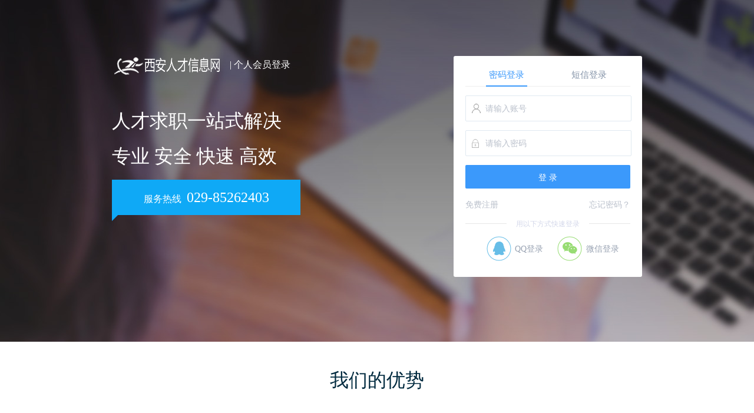

--- FILE ---
content_type: text/html; charset=utf-8
request_url: https://www.jobxa.com/Person/Login.aspx?PrevUrl=/zhaopin/35670.html
body_size: 12306
content:

<!DOCTYPE html>
<html>
<head>
    <title>个人会员登录_西安人才信息网</title>
    <meta name="renderer" content="webkit" />
    <meta http-equiv="X-UA-Compatible" content="IE=edge" />
    <link rel="stylesheet" type="text/css" href="/css/header.css" />
    <link rel="stylesheet" type="text/css" href="/css/style.css" />
    <link rel="stylesheet" type="text/css" href="/css/login.css" />
    <link rel="stylesheet" type="text/css" href="/css/valcode.css?v=80" />
    <script type="text/javascript" src="/script/jquery.min.js"></script>
    <script type="text/javascript" src="/script/layer/layer.js"></script>
    <script type="text/javascript" src="/script/valcode.js?v=80"></script>
</head>
<body class="loginBody">
<form name="myForm" method="post" action="./Login.aspx?PrevUrl=%2fzhaopin%2f35670.html" id="myForm">
<input type="hidden" name="__VIEWSTATE" id="__VIEWSTATE" value="/wEPDwUJODkyMTA0MDM2ZGQXANBv/sQlTjs517qSEFJKsOj0aRiHaEIz1iYMBMU16g==" />

<input type="hidden" name="__VIEWSTATEGENERATOR" id="__VIEWSTATEGENERATOR" value="2F4B908E" />
<!--页面主体-->
<div id="permain">
<div class="logins">
    <div class="logo">
        <div class="tit">
            <span class="s1"><a href="http://www.jobxa.com/"><img src="/Images/Public/Logo.png" alt="西安人才信息网"></a></span>
            <span class="s2"> | 个人会员登录</span>
        </div>
        <span class="ad1">人才求职一站式解决</span>
        <span class="ad2">专业 安全 快速 高效</span>
        <span class="ad3">服务热线 <i>029-85262403</i></span>
    </div>
    <div class="login">
    <div class="logTitle">
        <span id="al01" class="a101" onclick="asecBoard(1);"><p>密码登录</p></span>
        <span id="al02" class="a102" onclick="asecBoard(2);"><p>短信登录</p></span>
    </div>
    <div class="logContent">
    <ul id="abx01">
        <li class="li1">
            <input type="text" id="pwdUsername" class="inpall user" placeholder="请输入账号" maxlength="30" />
        </li>
        <li class="li1">
            <input type="password" id="pwdPassword" class="inpall pass" placeholder="请输入密码" maxlength="20" />
        </li>
        <li class="li2">
            <button id="btnPWDLogin" class="login_Btn">登 录</button>
        </li>
    </ul>
    <ul id="abx02" style="display:none;">
        <li class="li1">
            <input type="text" id="smsMobile" class="inpall mobi" placeholder="请输入手机号" maxlength="11" />
        </li>
        <li class="li1">
            <input type="text" id="smsSMSCode" class="inpall code" placeholder="请输入验证码" maxlength="4" />
            <input type="button" id="btnSend" class="smssend" value="获取验证码" />
        </li>
        <li class="li2">
            <button id="btnSMSLogin" class="login_Btn">登 录</button>
        </li>
    </ul>
    <div class="toregiter">
        <b><a href="/register/person.aspx">免费注册</a></b>
        <p><a href="/public/getpassword.aspx">忘记密码？</a></p>
    </div>
    <div class="toauth">
        <div class="title">用以下方式快速登录</div>
        <div class="list">
            <a href="/public/oauth/qqlogin.aspx" class="qq">QQ登录</a>
            <a href="/public/oauth/wxlogin.aspx" class="wx">微信登录</a>
        </div>
    </div>
    </div>
    </div>
</div>
</div>

<div class="combest">
<div class="title">我们的优势</div>
<div class="conte2">
    <ul>
    <li><b><img src="/images/company/best2.png" /></b><p>快速注册</p></li>
    <li><b><img src="/images/company/best1.png" /></b><p>精准投递</p></li>
    <li><b><img src="/images/company/best4.png" /></b><p>简历置顶</p></li>
    <li><b><img src="/images/company/best3.png" /></b><p>极速入职</p></li>
    </ul>
</div>
</div>

<!--开始注册-->
<div class="toreg">
    从现在开始，我们助你一臂之力 <a href="/register/person.aspx">立即注册</a>
</div>
</form>
<input name="hidPrevUrl" type="hidden" id="hidPrevUrl" value="/zhaopin/35670.html" />
</body>
<script type="text/javascript">
    var valMobile = /^[1][3-9][0-9]{9}$/;

    //密码登录
    $("#btnPWDLogin").on("click", function () {
        var Username = $("#pwdUsername").val();
        var Password = $("#pwdPassword").val();
        var PrevUrl = $("#hidPrevUrl").val();
        var AutoLogin = 1;
        if (PrevUrl == '') {
            PrevUrl = '/person/';
        }

        if (Username.length == 0) {
            layer.msg("请输入账号", { icon: 2 });
            return false;
        }
        else if (Password.length == 0) {
            layer.msg("请输入密码", { icon: 2 });
            return false;
        }
        else {
            $.ajax({
                url: "/public/ajax/login.aspx?action=personpwdlogin",
                type: "POST",
                data: { Username: Username, Password: Password, AutoLogin: AutoLogin },
                beforeSend: function () {
                    $("#btnPWDLogin").html("正在登录").attr("disabled", "disabled");
                },
                dataType: "json",
                success: function (result) {
                    if (result[0].Flag) {
                        layer.msg("登录成功,正在跳转...");
                        location.href = PrevUrl;
                    }
                    else {
                        $("#btnPWDLogin").html("登 录").removeAttr("disabled");
                        layer.alert(result[0].Msg, { icon: 2 });
                    }
                },
                complete: function () {
                    $("#btnPWDLogin").html("登 录").removeAttr("disabled");
                },
                error: function () {
                    $("#btnPWDLogin").html("登 录").removeAttr("disabled");
                    layer.msg("操作过程出错！", { icon: 2 });
                }
            })
        }
    })


    //短信登录
    $("#btnSMSLogin").on("click", function () {
        var Mobile = $("#smsMobile").val();
        var SMSCode = $("#smsSMSCode").val();
        var PrevUrl = $("#hidPrevUrl").val();
        var AutoLogin = 1;
        if (PrevUrl == '') {
            PrevUrl = '/person/';
        }

        if (Mobile.length == 0) {
            layer.msg("请输入手机号", { icon: 2 });
            return false;
        }
        else if (!valMobile.test(Mobile)) {
            layer.msg("手机号格式不正确", { icon: 2 });
            return false;
        }
        else if (SMSCode.length == 0) {
            layer.msg("请输入验证码", { icon: 2 });
            return false;
        }
        else {
            $.ajax({
                url: "/public/ajax/login.aspx?action=personsmslogin",
                type: "POST",
                data: { Mobile: Mobile, SMSCode: SMSCode, AutoLogin: AutoLogin },
                beforeSend: function () {
                    $("#btnSMSLogin").html("正在登录").attr("disabled", "disabled");
                },
                dataType: "json",
                success: function (result) {
                    if (result[0].Flag) {
                        layer.msg("登录成功,正在跳转...");
                        location.href = PrevUrl;
                    }
                    else {
                        $("#btnSMSLogin").html("登 录").removeAttr("disabled");
                        layer.alert(result[0].Msg, { icon: 2 });
                    }
                },
                complete: function () {
                    $("#btnSMSLogin").html("登 录").removeAttr("disabled");
                },
                error: function () {
                    $("#btnSMSLogin").html("登 录").removeAttr("disabled");
                    layer.msg("操作过程出错！", { icon: 2 });
                }
            })
        }
    })

    //获取验证码
    $("#btnSend").on("click", function () {
        var Mobile = $("#smsMobile").val();

        if (Mobile.length == 0) {
            layer.msg("请输入手机号码", { icon: 2 });
        }
        else if (!valMobile.test(Mobile)) {
            layer.msg("手机号格式不正确", { icon: 2 });
        }
        else {
            $.ajax({
                url: '/register/person_chk.aspx',
                data: { action: "mobilelogin", value: Mobile },
                type: "post",
                beforeSend: function () {
                    $("#btnSend").attr("disabled", true);
                },
                success: function (msg) {
                    switch (msg) {
                        case "true":
                            //弹出验证框
                            layer.open({
                                type: 1,
                                title: false,
                                closeBtn: true,
                                area: '302px',
                                shadeClose: true,
                                content: $('#ValidateDivs')
                            });
                            //滑动验证
                            $("#ValidateDiv").slide("300*200", "sendSMScode");
                            break;
                        case "num":
                            layer.msg("你今日已接收5条信息", { icon: 2 });
                            break;
                        case "false":
                            layer.msg("该手机号不存在", { icon: 2 });
                            break;
                    }
                },
                complete: function () {
                    $("#btnSend").attr("disabled", false);
                }
            })
        }
    })

    //请求验证码
    function sendSMScode(token) {
        var mobile = $("#smsMobile").val();
        layer.closeAll();

        if (token) {
            $.ajax({
                type: "POST",
                dataType: "text",
                url: '/register/person_chk.aspx',
                data: { action: "sendsmscode", value: mobile, smstype: "1", token: token },
                success: function (msg) {
                    switch (msg) {
                        case "true":
                            outtime(); //启动计时
                            break;
                        case "num":
                            layer.msg("你今日已接收5条信息");
                            break;
                        case "black":
                            layer.msg("发送权限屏蔽中");
                            break;
                        case "flag":
                            layer.msg("短信平台屏蔽中");
                            break;
                        case "lost":
                            layer.msg("发送失败");
                            break;
                        case "token":
                            layer.msg("验证失败");
                            break;
                    }
                }
            });
        }
        else {
            layer.msg("验证失败");
        }
    }

    var wait = 60; //计时器
    function outtime() {
        if (wait == 0) {
            $("#btnSend").attr("disabled", false);
            $("#btnSend").val("获取验证码");
            wait = 60;
        } else {
            $("#btnSend").attr("disabled", true);
            $("#btnSend").val('' + wait + "S");
            wait--;
            setTimeout(function () {
                outtime()
            },
           1000)
        }
    }

    function asecBoard(n) {
        for (i = 1; i < 3; i++) {
            eval("document.getElementById('al0" + i + "').className='a102'");
            eval("document.getElementById('abx0" + i + "').style.display='none'");
        }
        eval("document.getElementById('al0" + n + "').className='a101'");
        eval("document.getElementById('abx0" + n + "').style.display='block'");
    }
</script>
<div id="ValidateDivs" style="display:none;">
    <div id="ValidateDiv"></div><p></p>
</div>
</html>


--- FILE ---
content_type: text/css
request_url: https://www.jobxa.com/css/header.css
body_size: 11425
content:
.fn-hide { display: none; }


/* ͷ�� */
.pubhead{ margin:auto; width:100%; height:70px; background-color:#fff; }
.headbar{ margin:auto; width:1100px; height:70px; }

/* LOGO */
.headbar .left{ float:left;width:220px; height:70px; }
.headbar .left img{ width:200px; height:60px; margin-top:5px; }

/* ���� */
.headbar .middle{ float:left;width:630px; height:70px; }
.headbar .middle ul li{ float:left; width:70px; line-height:70px;display:inline; position: relative; text-align:center;font-size:15px; margin:0px 0px; }
.headbar .middle ul .hli a { color:#272727;}
.headbar .middle ul .hli a:hover { display:inline-block;width:auto;line-height:70px;border-bottom:0px #0FA3F6 solid; color:#1f94f3;  }
.headbar .middle ul .over a{ display:inline-block;width:auto;line-height:70px; border-bottom:0px #0FA3F6 solid; color:#1f94f3; }

.headbar .middle ul li a.hMore{ float:left; width:60px;height:70px; z-index:3; position: relative; display: block; background: url(/images/header/hmore1.png) 50px center no-repeat;color:#272727; text-align:left; padding-left:15px; }
.headbar .middle ul li a.hMorecurrent { background: url(/images/header/hmore2.png) 50px center  no-repeat; color:#1f94f3; }
.hMoredown { z-index: 2; position: absolute;top:50px;left:-30px; width:120px; height:auto; border-bottom:1px #eee solid; padding-top:9px;background: url(../images/header/hmore_bg.png) top no-repeat; background-color:#FFF; }
.hMoredown span{ float:left; width:120px;line-height:35px; text-align:center; font-size:14px;border-bottom:1px #eee solid; }
.hMoredown span a{ display:block; width:120px; line-height:35px;color:#272727; }
.hMoredown span:last-child{ border-bottom:0;}
.hMoredown span:hover{ background-color:#1f94f3; }
.hMoredown span:hover a{ color:#FFF; }



/* ��Ա��¼ */
.headbar .right{ float:right;width:230px; height:70px;}
.headbar .right i{ float:left; width:auto; line-height:30px; font-size:12px; font-style:normal; color:#bbb;padding:0px 5px; }

/* ��¼ע�� */
.divLogin{ float:right; width:auto; height:30px; margin-top:20px;background: url(/images/header/user.png) left center no-repeat; padding-left:20px; }
.divLogin i{ float:left; width:auto; line-height:30px; font-size:12px; font-style:normal; color:#bbb; }
.divLogin .login{ float:left;width:auto; height:30px;line-height:30px; font-size:13px; padding:0px 0px;display:inline; position: relative; text-align:center; }
.divLogin .login a{ color:#999; }
.divLogin .login a:hover{ color:#999; }
.divLogin .login a.lMore{ float:left; width:auto;height:30px; z-index:3; position: relative; display: block; text-align:center; }
.divLogin .login a.lMorecurrent { color:#1f94f3; }
.lMoredown { z-index: 2; position: absolute;top:30px;left:-47px; width:120px; height:auto; border-bottom:1px #eee solid; padding-top:9px;background: url(../images/header/hmore_bg.png) top no-repeat; background-color:#fff; }
.lMoredown li{ float:left; width:120px;line-height:35px; text-align:center; font-size:14px;border-bottom:1px #eee solid; }
.lMoredown li a{ display:block; width:120px; line-height:35px;color:#272727; }
.lMoredown li:last-child{ border-bottom:0;}
.lMoredown li:hover{ background-color:#1f94f3; }
.lMoredown li:hover a{ color:#fff; }
.lMoredown li:hover a:hover{ color:#fff; }


/* ��Ա�˵� */
.divUser{ float:right; width:auto;height:30px; line-height:30px; margin-top:20px; background: url(/images/header/user.png) left center no-repeat; padding-left:20px; }
.divUser .s1{ float:left;width:auto;height:30px; line-height:30px;display:inline;font-size:13px; position: relative; }
.divUser .s1 a{ color:#888; }
.divUser .s1 a:hover{ color:#1f94f3; }
.divUser .s2{ float:left;width:auto;height:30px; line-height:30px;padding:0px 0px;font-size:13px; text-align:center; }
.divUser .s2 a{ color:#888; }
.divUser .s2 a:hover{ color:#1f94f3;  }




/* �������� */
.hLogoright{ float:right;width:750px;height:85px; text-align:left; }
.hLogoright ul{ float:left;width:750px; margin-top:20px; height:40px;font-size:15px; }
.hLogoright ul li{ float:right;width:auto;height:40px; line-height:40px; padding:0px 15px; text-align:center; }

.hNavbar1{ height:35px; }
.hNavbar1 a{ display:inline-block; width:auto; line-height:35px; padding:0px 35px;border-radius:20px;background-color:#27A7F6;color:#FFF;  } 

.hNavbar2{ }
.hNavbar2 a{ display:inline-block; color:#98a1b3; }
.hNavbar2 a:hover{ color:#27A7F6; }


#hNavword{ width:980px; margin:auto; height:45px; line-height:45px; text-align:left; color:#999; }
#hNavword i{ font-style:normal;color:#444; }
#hNavword a{ color:#444; } 
#hNavword a:hover{ color:#3377CC; text-decoration:underline; } 


/* �ֻ��ҹ������� */
#appNav{ margin:auto;width:100%; height:55px;background:url(../Images/app/nav.png) repeat-x; }
#appNavbar{ width:980px; margin:auto; height:55px; }
#appNavbar ul li{ float:left;width:180px;height:55px; line-height:55px; text-align:center; font-size:14px; }
.appNavbar1{ background:url(../Images/app/nav1.png) no-repeat; }
.appNavbar1 a{ display:inline-block;color:#FFF;font-weight:bold;font-size:20px; font-family: "Microsoft YaHei", ΢���ź�;   }
.appNavbar2:hover{ }
.appNavbar2 a{ color:#FFF;font-weight:bold;font-size:20px; font-family: "Microsoft YaHei", ΢���ź�; }
.appNavbar2 a:hover{ color:#FFF; }


/* ��¼ҳ ���� */
#loginheader{ margin:auto; width:1000px; height:60px; margin:15px auto;text-align:left; overflow:hidden; }
#loginheader .logo{ float:left;width:220px; height:60px; }
#loginheader .logo img{ width:200px; height:60px; }
#loginheader .word{ float:left;width:580px; height:60px; line-height:60px; color:#BBB; font-size:18px; }
#loginheader .link{ float:left;width:200px; height:60px; line-height:60px;text-align:right; color:#CCC; }
#loginheader .link a{ color:#BBB; }


/* �������� */
#nav{ margin:auto;width:980px; height:39px;background:url(../Images/red/nav_bg.jpg) repeat-x;margin-bottom:10px;overflow:hidden;}
#nav ul{  margin:auto;width:975px; padding-left:5px; }
.nav_s{ float:left;width:2px; height:39px;}
.nav_title{ float:left;width:85px; height:28px;padding-top:11px;background:url(../Images/red/nav_title.jpg) no-repeat; text-align:center; font-weight:bold; font-size:12px;}
.nav_title A:Link  { color:#FFFF00; text-decoration:none;}
.nav_title A:Visited { color:#FFFF00; text-decoration:none;}
.nav_title A:Hover { color:#FFFFFF; text-decoration:underline;}

.nav_t{ float:left;width:85px; height:28px; padding-top:11px; text-align:center;font-size:12px;}
.nav_t a:link{ color:#FFF; text-decoration:none;}
.nav_t a:visited{ color:#FFF; text-decoration:none;}
.nav_t a:hover{ color:#FFFF00; text-decoration:none;}

.nav_r{ float:right;width:150px; height:28px;padding-top:11px; padding-right:6px; background:url(../images/red/nav_right.gif) no-repeat 0px 5px; color:#FFBD21; }
.nav_r a:link{ color:#B60B0B; text-decoration:none;}
.nav_r a:visited{ color:#B60B0B; text-decoration:none;}
.nav_r a:hover{ color:#B60B0B; text-decoration:none;}

/* վ������ */
#AllSub { BORDER:#FF6600 2px solid; PADDING:10px; padding-right:7px; background-color:White;}
#AllSubUL { margin:0px; width:260px;overflow:hidden;}
#AllSubUL LI { width:65px; height:27px; float:left; margin:0px; background:url(../Images/Index/b_trade_bg.gif) no-repeat; text-align:center;padding-top:3px;overflow:hidden;}
#AllSubUL LI A:Link { color:#832C01; text-decoration:none;}
#AllSubUL LI A:Visited { color:#832C01; text-decoration:none;}
#AllSubUL LI A:Hover { color:#832C01; text-decoration:underline;}


/* �������� */
#navtwo{ margin:auto;width:980px; height:3px;background:url(../Images/redtwo/top5_bg.jpg) no-repeat; margin-bottom:8px;}
.search{ float:left;width:370; height:50px;padding-top:27px;}
.sea_ul1{ float:left;width:370px; height:37px;text-align:left;}
.sea_bg1{ float:left; width:30px; height:37px; background:url(../Images/red/topsea1.gif) no-repeat; overflow:hidden;}
.sea_bg2{ float:left; width:260px; height:37px; overflow:hidden;}
.sea_bg3{ float:left; width:80px; height:37px; }
.sea_input{ float:left;width:260px; height:37px; line-height:37px; background:url(../Images/red/topsea2.jpg) repeat-x; border:none; color:#c9c9c9;text-align:left; padding-top:0px; font-size:12px;}


/* �ֻ��ҹ��� ���� */
#appnav{ margin:auto;width:100%; height:39px;background:url(../Images/red/nav_bg.jpg) repeat-x;margin-bottom:10px;overflow:hidden;}
#appnav ul{  margin:auto;width:975px; padding-left:5px; }
.appnav_title{ float:left;width:120px; height:28px;padding-top:11px;background:url(../Images/red/appnav_title.jpg) no-repeat; text-align:center; font-weight:bold; font-size:14px;}
.appnav_title A:Link  { color:#E01101; text-decoration:none;}
.appnav_title A:Visited { color:#E01101; text-decoration:none;}
.appnav_title A:Hover { color:#E01101; text-decoration:underline;}

.appnav_t{ float:left;width:120px; height:28px; padding-top:11px; text-align:center;font-size:14px;}
.appnav_t a:link{ color:#FFF; text-decoration:none;}
.appnav_t a:visited{ color:#FFF; text-decoration:none;}
.appnav_t a:hover{ color:#FFFF00; text-decoration:none;}


/* LOGO����(��) */
#hLogo{ margin:auto;width:100%;  text-align:center; background-color:#FFF; padding-top:45px;overflow:hidden;}
#hLogo2{ margin:auto;width:100%;  text-align:center; background-color:#FFF;overflow:hidden;}
#hLogobar{ width:1100px; margin:auto;height:85px;overflow:hidden;  }
.hLogoimg{ float:left; width:210px; height:60px; padding-top:15px;text-align:left;}
.hLogoimg img{ width:200px; height:60px;}
.hLogomid{ float:left; width:120px; height:30px; padding-top:40px;text-align:left;font-size:20px; color:#999;  }
.hLogomid a{ color:#C7D0E2; }


/* �ײ� */
#footspace{ width:100%; height:40px; overflow:hidden }
#foot{ width:100%; height:90px; margin:auto;background-color:#384359; padding:15px 0px;  text-align:left; }
.foots{ margin:auto; width:1100px; height:auto; }
.foots .left{ float:left; width:100px; height:auto; }
.foot1{ float:left;width:980px; height:30px; line-height:30px; color:#fff; margin-bottom:5px;font-size:12px; }
.foot2{ float:left;width:980px; height:25px; line-height:25px; color:#8F9CB2; font-size:12px; }
.foot3{ float:left;width:980px; height:25px; line-height:25px; color:#8F9CB2; font-size:12px;}
.foot1 a{ color:#fff; margin-right:20px; }
.foot2 a{ color:#8392A7; }
.foot3 a{ color:#8392A7; }

.foots .right{ float:right; width:180px; height:auto; }
.foots .right .r1{ float:left; width:150px; height:30px; line-height:30px;color:#939393; font-size:12px; }
.foots .right .r2{ float:left; width:150px; height:50px; }
.foots .right .r2 .attme{ float:left; width:50px; height:40px; display:inline;POSITION: relative;  }
.foots .right .r2 .attme a.aMore{  float:left; width:50px;height:40px; z-index:3; position: relative; display: block; }
.foots .right .r2 .attme .f1{ background: url(/images/header/f1.png) center no-repeat;  }
.foots .right .r2 .attme .f2{ background: url(/images/header/f2.png) center no-repeat;  }
.foots .right .r2 .attme .f3{ background: url(/images/header/f3.png) center no-repeat;  }
.foots .right .r2 .attme a.aMorecurrent { width:50px;height:40px; }

.aMoredown { z-index:9; position: absolute; background: #FFF;top:-130px;left:-45px;width:130px; height:110px;background-color:#FFF;box-shadow: 0px 0px 3px 0px #ccc;text-align:center; padding:10px 0px; }
.aMoredown img{width:110px; height:110px;}


--- FILE ---
content_type: text/css
request_url: https://www.jobxa.com/css/login.css
body_size: 15942
content:

.loginBody{ background-color:#EEF0F5; }
.regbody{ background:url(/images/reg/bg.jpg) top center no-repeat; }

/* 会员登录 */
#permain{ width:100%; margin:auto; height:580px; background:url(../images/login/perbg.jpg)  center no-repeat; text-align:left; }
#commain{ width:100%; margin:auto; height:580px; background:url(../images/login/combg.jpg) center no-repeat;text-align:left; }
#hunmain{ width:100%; margin:auto; height:580px; background:url(../images/login/hunbg.jpg)  center no-repeat;text-align:left; }

.logins{ margin:auto;width:900px;height:auto; position:relative;top:80px;left:0px;z-index:2;overflow:hidden; }
.logins .logo{ float:left;width:500px;height:60px;}
.logins .logo .tit{ float:left;width:500px;height:60px;}
.logins .logo .tit .s1{ float:left;width:200px;height:60px;}
.logins .logo .tit .s2{ float:left;width:300px;height:60px; line-height:60px; color:#fff; font-size:16px; }
.logins .logo img{ width:190px;height:60px;}
 
.logins .ad1{ float:left;width:500px; line-height:40px; margin-top:45px; font-size:24pt; color:#FFF; }
.logins .ad2{ float:left;width:500px;line-height:40px; margin-top:20px; font-size:24pt; color:#FFF; }
.logins .ad3{ float:left;width:320px;height:71px; line-height:60px;margin-top:20px;background:url(../images/login/leftbg.png) left top no-repeat;font-size:12pt; color:#FFF; text-align:center; }
.logins .ad3 i{ font-size:18pt; color:#FFF; font-style:normal; margin-left:5px; }
 

.login{ float:right; width:320px; height:auto;background-color:#fff; margin-top:15px; padding:5px 0px;border-radius:3px; }
.logTitle{ float:left;width:280px; height:36px;  text-align:left;  font-size:15px; margin:0px 20px; margin-top:10px;border-bottom:1px #eee solid; }
.logTitle .a101 { float:left;width:50%; height:35px; line-height:35px; color: #3b99fb;text-align:center; cursor:pointer; }
.logTitle .a102 { float:left;width:50%; height:35px; line-height:35px; color: #8392A7;text-align:center;cursor:pointer; }
.logTitle .a101 p{ margin:auto;width:70px;line-height:35px;border-bottom:2px #3b99fb solid; font-style:normal; }
.logTitle .a102 p{ margin:auto;width:70px;line-height:35px;border-bottom:0px #eee solid; font-style:normal; }

.logContent{ float:left;width:280px; height:auto;padding:20px; padding-top:15px;font-size:14px;}
.logContent ul{ float:left;width:280px; height:auto; }
.logContent .li1{ float:left; width:280px; height:auto; margin-bottom:15px;position:relative; }
.logContent .inpall{ width:245px; height:40px; line-height:40px;border: #e0e9f1 1px solid; color:#333; font-size:14px;background-color:#fff; border-radius:2px;padding-left:33px;outline:none; }
.logContent .smssend{ position:absolute;top:12px;right:5px;height:20px;font-size:12px;padding:0 15px; text-align:center;background-color:#fff; border:none; border-left:1px #e0e9f1 solid;color:#8392A7;outline:none; cursor:pointer; }
.logContent .mobi{ background:url(../images/login/mobile.png) 10px center no-repeat; }
.logContent .code{ background:url(../images/login/code.png) 10px center no-repeat; }
.logContent .user{ background:url(../images/login/user.png) 10px center no-repeat; }
.logContent .pass{ background:url(../images/login/pass.png) 10px center no-repeat; }

.li2{ float:left; width:280px; height:55px; text-align:left; }
.login_Btn{ float:left;width:280px; height:40px; line-height:40px; border:0px; background:#3b99fb; text-align:center;border-radius:2px; font-size:14px; color:#fff;outline:none; cursor:pointer; }
.login_Btn:hover{ background:#298DFC; }


 /* 注册 */
.logins .toregiter{ float:left; width:280px; height:25px; font-size:14px; }
.logins .toregiter b{ float:left; width:140px; height:25px; line-height:25px; text-align:left; padding-top:0px; font-weight:normal;}
.logins .toregiter p{ float:left; width:140px; height:25px; line-height:25px; text-align:right; }
.logins .toregiter a{ color:#BBC1CC; }
.logins .toregiter a:hover{ color:#288ADD; }

/* 快捷登录 */
.logins .toauth{ float:left; width:280px; height:auto; text-align:center;background:url(/images/reg/line1.png) 0px 19px repeat-x; }
.logins .toauth  .title{ margin:auto;width:140px; height:40px; line-height:40px;color:#D4D8EA; font-size:12px; background-color:#FFF; }
.logins .toauth  .list{ margin:auto;width:300px; height:45px; }
.logins .toauth  .list .qq{ float:left; width:85px; height:45px; line-height:45px;background:url(/images/login/qq1.png) 35px no-repeat; color:#98A2B2; padding-left:65px; }
.logins .toauth  .list .qq:hover{ background:url(/images/login/qq2.png) 35px  no-repeat; }
.logins .toauth  .list .wx{ float:left; width:135px; height:45px; line-height:45px;background:url(/images/login/wx1.png) 5px no-repeat; color:#98A2B2; padding-left:15px; }
.logins .toauth  .list .wx:hover{ background:url(/images/login/wx2.png) 5px no-repeat; }

 
::-webkit-input-placeholder { color:#BBC1CC; }
:-moz-placeholder { color:#BBC1CC; }
::-moz-placeholder { color:#BBC1CC; }
:-ms-input-placeholder { color:#BBC1CC;}
 
#perads{ margin:auto; width:1000px; height:auto; text-align:left; margin:20px auto;overflow:hidden; }
#perads .list{ float:left;width:330px; height:auto; }
#perads .list .s1{ float:left;width:70px; height:70px; } 
#perads .list .s2{ float:left;width:260px; height:70px; } 
#perads .list .s2 b{ float:left;width:260px; height:30px; line-height:30px; color:#444; font-size:16px; font-weight:normal; } 
#perads .list .s2 p{ float:left;width:260px; height:30px; line-height:30px; color:#BBB; font-size:15px; } 
#perads .list .b1{ background:url(/images/login/per1.png) no-repeat; } 
#perads .list .b2{ background:url(/images/login/per2.png) no-repeat; } 
#perads .list .b3{ background:url(/images/login/per3.png) no-repeat; }  


/* 企业服务 */
.comservice{ width:100%; height:auto; background-color:#FFF; padding:40px 0px;text-align:center; overflow:hidden; }
.comservice .title{ margin:auto;width:1200px; height:50px; line-height:50px; text-align:center; color:#002A3F; font-size:24pt; margin-bottom:15px;}
.comservice .conte{ margin:auto;width:1200px; height:auto; }
.comservice .conte ul{ margin:auto;width:1200px; height:auto; }
.comservice .conte ul li{ float:left;width:200px; height:auto; padding:30px 10px; margin:10px; background-color:#FFF; }
.comservice .conte ul li b{ float:left;width:200px; height:120px; margin:10px 0px; }
.comservice .conte ul li b img{ width:114px; height:114px;border-radius:100%; border:1px #DDD solid; }
.comservice .conte ul li p{ float:left;width:200px; height:40px; line-height:40px; font-size:20px;color:#002A3F; }

/* 企业客户 */
.comuser{ width:100%; height:auto; padding:30px 0px; padding-bottom:10px;text-align:center;background-color:#FFF; margin-bottom:15px; overflow:hidden; }
.comuser .title{ margin:auto;width:1200px; height:50px; line-height:50px; text-align:center; color:#002A3F; font-size:24pt; margin-bottom:0px;}
.comuser .conte{ margin:auto;width:1200px; height:auto; }
.comuser .conte ul{ float:left;width:1200px; height:auto; }
.comuser .conte ul li{ float:left;width:220px; height:150px; margin:20px 10px; text-align:center; }
.comuser .conte ul li img{ width:150px; height:150px; border:3px #EEE solid; }

/* 我们的优势 */
.combest{ width:100%; height:auto; background-color:#FFF; margin-bottom:15px; padding:40px 0px;text-align:center; overflow:hidden; }
.combest .title{ margin:auto;width:1200px; height:50px; line-height:50px; text-align:center; color:#002A3F; font-size:24pt; margin-bottom:15px;}
.combest .conte{ margin:auto;width:1200px; height:auto; }
.combest .conte ul{ margin:auto;width:1200px; height:auto; }
.combest .conte ul li{ float:left;width:200px; height:auto; padding:30px 10px; margin:10px; background-color:#FFF; }
.combest .conte ul li b{ float:left;width:200px; height:100px; margin:10px 0px; }
.combest .conte ul li b img{ }
.combest .conte ul li p{ float:left;width:200px; height:40px; line-height:40px; font-size:20px;color:#002A3F; }

.combest .conte2 ul{ margin:auto;width:1000px; height:auto; }
.combest .conte2 ul li{ float:left;width:200px; height:auto; padding:30px 10px; margin:10px; background-color:#FFF; }
.combest .conte2 ul li b{ float:left;width:200px; height:100px; margin:10px 0px; }
.combest .conte2 ul li b img{ }
.combest .conte2 ul li p{ float:left;width:200px; height:40px; line-height:40px; font-size:20px;color:#002A3F; }


.toreg{ margin:auto; width:100%; height:100px; line-height:50px; text-align:center; padding-top:30px;background-color:#FFF; margin-top:15px;font-size:18pt; font-weight:bold;overflow:hidden; }
.toreg a{ display:inline-block; width:300px; line-height:45px;font-size:18px; background-color:#4EA832;color:#FFF; text-align:center; cursor:pointer;border-radius:3px; font-weight:normal;margin-left:10px; }
.toreg a:link{ color:#FFF; }
.toreg a:hover{ background-color:#009900;color:#FFF; }


/* -- 其他会员登录  --*/

#loginMain{ width:940px; margin:auto; margin-top:15px; background-color:#FFF; padding:40px 20px; }
#logMainPub{ float:left;width:618px; height:350px;background:url(../images/login/bg_pub.png) no-repeat; }

#logMainR{ float:right;width:322px; }
.loginContent{ float:left;width:280px; height:auto; border:1px #DDD solid; padding:20px; margin-top:30px; }
.loginContent ul li{ float:left;width:280px; height:55px; line-height:55px;text-align:left; }
.loginContent ul li b{ float:left;width:140px; line-height:55px; font-weight:normal; }
.loginContent ul li p{ float:left;width:140px; line-height:55px;  }
.loginContent ul li i{ float:left;width:140px; line-height:55px;font-style:normal; text-align:right; }
.loginContent ul li p a{ color:#777; } 
.loginContent ul li i a{ color:#777; } 

.logText{ width:238px; height:32px; line-height:32px; border-top:1px #CFCFCF solid;border-left:1px #CFCFCF solid;border-bottom:1px #E8E8E8 solid;border-right:1px #E8E8E8 solid; padding-left:30px; padding-right:10px; font-size:14px; color:#999;  }
.logUser{ background:url(../images/login/u1.png) 10px 10px no-repeat; }
.logPass{ background:url(../images/login/u2.png) 10px 10px no-repeat; }
.logBtn{ display:inline-block;width:280px; height:38px; line-height:38px; background-color:#3E85B9; font-size:14px; text-align:center; color:#FFF; }
.logBtn:link{ color:#FFF; }
.logBtn:hover{ width:280px; height:38px; line-height:38px; background-color:#4591C9; font-size:14px; text-align:center; color:#FFF; }

.logButton{ float:left;display:block; width:96px; height:34px;background:url(../Images/public/btn_Login.png) no-repeat; margin-right:10px; cursor:pointer; }
.logButton:hover{ background-position:0px -34px; }


/* 举报页会员登录 */
#reportlogin{ width:320px; margin:auto; background-color:white;font-size:14px; }
.logint{ float:left;width:310px; height:32px; line-height:32px;background:url(../Images/public/logint.png) no-repeat; padding-left:10px;}
.logint b{ float:left;width:130px;line-height:32px; text-align:center;font-size:14px; font-weight:bold;}
.loginc{ float:left;width:320px; padding-top:10px;}
.log1{ float:left;width:320px; height:30px; color:#848484; text-align:center; clear:both; }
.log2{ float:left;width:320px; }
.logl{ float:left;width:70px; height:40px; line-height:40px; text-align:left; }
.logr{ float:left;width:250px; height:40px; line-height:40px; text-align:left; }
.logr a{ color:#0868C8 }
.logInput { border:#D5D5D5 1px solid; width:180px;height:26px; line-height:26px; color:#777; padding-left:5px; font-size:14px; }

.logButton{ float:left;display:block; width:96px; height:34px;background:url(../Images/public/btn_Login.png) no-repeat; margin-right:10px; cursor:pointer; }
.logButton:hover{ background-position:0px -34px; }


/* 登录页 */
.right1_title{ height:25px;color:#BD7B5B; font-size:14px; font-weight:bold; }
.right1_con{ color:#848484; }
.right2_title{ height:28px;color:#FF6600; font-size:14px; font-weight:bold;padding-left:15px; }

/* 注册页 */
.reg_title1{ color:#FFFFFF; font-size:16px; padding-top:10px; font-weight:bold; }
.reg_title2{ color:#A2A2A2; font-size:16px; padding-top:10px; font-weight:bold; }
.reg_input { height:20px;border:1px solid #BCBCBC; color:#666;background:url(../Images/redtwo/reg_input_bg.jpg) repeat-x; font-size:14px; padding-top:5px; padding-left:5px; padding-right:5px;}
.reg_select { color:#666; font-size:14px; height:26px; line-height:26px; }



/* 找回密码 */
.head{ margin:auto; width:600px; height:60px; text-align:left; padding:10px 0px;padding-top:50px; overflow:hidden; }
.head .left{ float:left;width:200px; height:60px;}
.head .right{ float:left;width:400px; height:60px; line-height:60px; text-align:right; font-size:15px; color:#FFF; }
.head .right a{color:#FFF; }

.getpassword{ margin:auto;width:500px;height:auto; padding:40px 50px; text-align:left; background-color:#FFF;border-radius:3px;overflow:hidden;}
.getpassword .title{ float:left; width:500px; height:65px;background:url(../Images/login/p_line.png) left 20px repeat-x; text-align:center; font-size:12px; color:#aaa; }
.getpassword .title .t1{ float:left; width:70px; height:65px;background:url(../Images/login/p10.png) top center no-repeat; padding-top:45px; background-color:#FFF; }
.getpassword .title .t2{ float:left; width:70px; height:65px;background:url(../Images/login/p20.png) top center no-repeat; padding-top:45px; background-color:#FFF;margin-left:145px; }
.getpassword .title .t3{ float:left; width:70px; height:65px;background:url(../Images/login/p30.png) top center no-repeat; padding-top:45px; background-color:#FFF;margin-left:145px;  }
.getpassword .title .act1{ background:url(../Images/login/p11.png) top center no-repeat; color:#45A054;background-color:#FFF; }
.getpassword .title .act2{ background:url(../Images/login/p21.png) top center no-repeat; color:#45A054;background-color:#FFF; }
.getpassword .title .act3{ background:url(../Images/login/p31.png) top center no-repeat; color:#45A054;background-color:#FFF; }

.getpassword .step1{ float:left; width:500px; height:auto; }
.getpassword .step1 li{ float:left; width:420px; height:auto; padding:19px 39px; border:1px #E6E6E6 solid; margin-top:20px; }
.getpassword .step1 li b{ float:left; width:50px; height:50px; }
.getpassword .step1 li p{ float:left; width:250px; height:50px; line-height:50px; margin-left:20px; font-size:16px; color:#777; }
.getpassword .step1 li a{ float:right; margin-top:7px;display:inline-block; width:90px; line-height:32px;font-size:14px; background-color:#F50;color:#FFF; text-align:center; cursor:pointer;border-radius:0px; }
.getpassword .step1 li a:link{ color:#FFF; }
.getpassword .step1 li a:hover{ background-color:#f70;color:#FFF; }
.getpassword .step1 .m{ background:url(../Images/login/p_mobile.png) no-repeat; }
.getpassword .step1 .e{ background:url(../Images/login/p_email.png) no-repeat; }

.getpassword .tishi{ float:left; width:420px; height:20px; line-height:20px; font-size:10px; color:#aaa;margin-top:30px; padding-left:80px; }
.getpassword .step2{ float:left; width:500px; height:auto;margin-top:0px; }
.getpassword .step2 li{ float:left; width:500px; height:30px; line-height:30px; padding:10px 0px; }
.getpassword .step2 li b{ float:left; width:80px; line-height:30px; font-weight:normal; }
.getpassword .step2 li p{ float:left; width:420px; line-height:30px; }
.getpassword .step2 li p i{ font-style:normal; color:#F60; }
.getpassword .step2 li p .inp{ float:left; width:240px; line-height:30px; border:1px #DDD solid; outline:none; padding:0px 10px; }
.getpassword .step2 li p .code{ float:left; width:150px; line-height:30px; border:1px #DDD solid; outline:none; padding:0px 10px; }
.getpassword .step2 li p .btn{ float:left; width:80px; line-height:30px; background-color:#F80; border:0px; color:#FFF; margin-left:10px; }
.getpassword .step2 li p .btnNext{ float:left; width:100px; line-height:30px; background-color:#F50; border:0px; color:#FFF; }

--- FILE ---
content_type: text/css
request_url: https://www.jobxa.com/css/valcode.css?v=80
body_size: 6559
content:
#drag {
    position: relative;
    background-color: #e8e8e8;
    height: 34px;
    line-height: 34px;
    text-align: center;
}
#drag .handler {
        position: absolute;
        top: 0px;
        left: 0px;
        width: 40px;
        height: 32px;
        border: 1px solid #ccc;
        cursor: move;
}
/*��֤�ɹ�ǰ���϶�����*/
.handler_bg {
    background: #fff url("[data-uri]") no-repeat center;
}
/*��֤�ɹ�����϶�����*/
.handler_ok_bg {
    background: #fff url("[data-uri]") no-repeat center;
}
/*�ײ�*/
#drag .drag_bg {
    background-color: #7ac23c;
    height: 34px;
    width: 0px;
}
/*�ײ�����*/
#drag .drag_text {
    font-size: 15px;
    color: #4a4a4a;
    position: absolute;
    top: 0px;
    -moz-user-select: none;
    -webkit-user-select: none;
    user-select: none;
    -o-user-select: none;
    -ms-user-select: none;
}
/*ƴ�Ӳ���*/
.cut_bg {
    float: left;
    margin: 0 !important;
    border: 0px;
    padding: 0 !important;
}
/*������Сͼ*/
.xy_img_bord {
    -webkit-box-shadow: 0 0 15px #0CC;
    -moz-box-shadow: 0 0 15px #0CC;
    box-shadow: 0 0 15px #0CC;
    top: 32px;
    left: 0px;
    display: none;
    border: 1px solid rgb(255,255,255);
}
/*������Сͼ*/
#xy_img {
    z-index: 999;
    width: 40px;
    height: 40px;
    position: relative;
}
/*ˢ�°�ť*/
.refesh_bg {
    height: 16px;
    width: 16px;
    background-image: url("[data-uri]");
    position: absolute;
    top: 9px;
    display:none;
}
/*����������ʾ*/
.vcode-hints {
    position:absolute;
    z-index:0;
    text-align:center;
    color:#999999;
    font-size:15px;
}

--- FILE ---
content_type: application/x-javascript
request_url: https://www.jobxa.com/script/valcode.js?v=80
body_size: 12238
content:
var url = "/public/valcode/"
var Id = "";

/*
* drag 1.1
* date 2017-02-10
* 获取滑块验证码
* JavaScript工具推荐：
* http://tool.lu/js
*/

(function ($) {
    var __imgx = 0, //图片宽度
        __imgy = 0, //图片高度
        __spec = "",//图片尺寸
        __executename,//校验通过后执行的函数名
        __codediv;//验证码区域的div

    $.fn.slide = function (imgspec, exename) {
        //校验参数
        if (typeof imgspec === 'undefined') {
            imgspec = "300*300";
        }
        else if (typeof imgspec !== "string") {
            imgspec = "300*300";
        }
        if (typeof exename === 'undefined') {
            exename = "";
        }
        else if (typeof exename !== "string") {
            exename = "";
        }
        var div = this;
        __codediv = div.attr("id");
        __spec = imgspec;
        __executename = exename;
        if (__codediv === undefined) {
            throw div.selector + ' does not exist';
        }
        __init();
    };
    //载入
    function __init() {
        if (__spec === "")
            __spec = "300*300";
        var _spec = __spec.split('*');
        __imgx = _spec[0];
        __imgy = _spec[1];
        $("#" + __codediv).css("width", __imgx);
        $("#" + __codediv).css("height", parseInt(__imgy) + 34);
        CreadeCodeDiv();
        $('#drag').drag(__executename, __imgx, __imgy, __codediv);
        $.ajax({ //获取验证码
            type: "POST",
            url: url+"valcode.ashx?action=getcode",
            dataType: "JSON",
            async: true,
            data: { spec: __spec },
            success: function (result) {
                Id = result['Id'];
                if (result['state'] === -1) {
                    return;
                }
                var errcode = result['errcode'];
                if (errcode !== 0) {
                    document.getElementById(__codediv).innerHTML =
                        "<span style='color:red'>\u9a8c\u8bc1\u7801\u83b7\u53d6\u5931\u8d25\u002c"
                        + result['errmsg'] + "</span>";
                }
                var yvalue = result['y'], small = result['small'], array = result['array'], normal = result['normal'];
                __imgx = result['imgx'];
                __imgy = result['imgy'];
                $(".cut_bg").css("background-image", "url(" + normal + ")");
                $("#xy_img").css("background-image", "url(" + small + ")");
                $("#xy_img").css("top", yvalue);
                $("#drag").css("width", __imgx);
                $("#drag .drag_text").css("width", __imgx);
                $(".cut_bg").css("width", __imgx / 10);
                $(".cut_bg").css("height", __imgy / 2);
                $(".refesh_bg").show();
                $(".refesh_bg").css("left", __imgx - 25);
                var bgarray = array.split(',');
                //还原图片
                var _cutX = __imgx / 10;
                var _cutY = __imgy / 2;
                for (var i = 0; i < bgarray.length; i++) {
                    var num = indexOf(bgarray, i.toString()); //第i张图相对于混淆图片的位置为num
                    var x = 0, y = 0;
                    //还原前偏移
                    y = i > 9 ? -_cutY : 0;
                    x = i > 9 ? (i - 10) * -_cutX : i * -_cutX;
                    //当前y轴偏移量
                    if (num > 9 && i < 10) y = y - _cutY;
                    if (i > 9 && num < 10) y = y + _cutY;
                    //当前x轴偏移量
                    x = x + (num - i) * -_cutX;
                    //显示第i张图片
                    $("#bb" + i).css("background-position", x + "px " + y + "px");
                }
                //完成,移除提示
                $(".vcode-hints").remove();
            },
            beforeSend: function () {
            }
        });
    }
    function indexOf(arr, str) {
        if (arr && arr.indexOf) return arr.indexOf(str);
        var len = arr.length;
        for (var i = 0; i < len; i++) { if (arr[i] === str) return i; } return -1;
    }
    //绘制验证码结构
    function CreadeCodeDiv() {
        var __codeDIV = document.getElementById(__codediv);
        __codeDIV.innerHTML = '';
        var __codeHTML = "<div style='width:" + __imgx + "px;height:" + __imgy + "px;background-color:#e8e8e8;'>";
        //正在载入提示文字
        __codeHTML += "<div class='vcode-hints'style='width:" + __imgx + "px;line-height:" + (__imgy / 100) * 7 + ";'>\u6b63\u5728\u8f7d\u5165...</div>";
        for (var i = 0; i < 20; i++) {
            //20张小图组成完整的验证码图片
            __codeHTML += "<div id='bb" + i + "'class='cut_bg'></div>";
        }
        __codeHTML += "<div id='xy_img'class='xy_img_bord'></div></div><div id='drag'></div>";
        __codeDIV.innerHTML = __codeHTML;
    }
})(jQuery);
/*
*
* date 2017-02-10
* 滑块验证码校验
*/
(function ($) {
    $.fn.drag = function (executename, imgx, imgy, __codediv) {
        var x, drag = this, isMove = false;
        //添加背景，文字，滑块
        var html = '<div class="drag_bg"></div><div class="drag_text" onselectstart="return false;"'
            + 'unselectable="on">\u62d6\u52a8\u56fe\u7247\u9a8c\u8bc1</div>'
            + '<div class="handler handler_bg"></div><a href="javascript:;" onclick="console.log(\''
            + '%cVerificationCode Refresh\',\'color:blue\');$(' + __codediv + ').slide(\'' + imgx
            + '*' + imgy + '\',\'' + executename + '\')"'
            + ' title="\u70b9\u51fb\u5237\u65b0\u9a8c\u8bc1\u7801"'
            + 'style="width:16px;height:16px;"><div class="refesh_bg"></div></a>';
        this.append(html);
        $("#drag .drag_text").css("width", imgx);
        $(".refesh_bg").css("left", imgx - 25);
        var handler = drag.find('.handler'),
         drag_bg = drag.find('.drag_bg'),
         text = drag.find('.drag_text'),
         maxWidth = imgx - 40, // drag.width() - handler.width();  //能滑动的最大间距
         t1 = new Date(), //开始滑动时间
         t2 = new Date(); //结束滑动时间

        var $xy_img = $("#xy_img");
        var arrayDate = new Array();//鼠标/手指移动轨迹
        /*
         *鼠标/手指在上下文移动时，
         *移动距离大于0小于最大间距
         *滑块x轴位置等于鼠标移动距离
         *绑定document防止鼠标/手指
         *离开滑块时监听停止
         */
        handler.mousedown(function (e) {
            dragstart(e.pageX);
        });//鼠标按下
        $(document).mousemove(function (e) {
            dragmoving(e.pageX);
        });//移动鼠标
        $(document).mouseup(function (e) {
            dragmovend(e.pageX);
        });//松开鼠标
        handler.mouseout(function (e) { });//鼠标移出元素
        handler.on("touchstart", function (e) {
            dragstart(e.originalEvent.touches[0].pageX);
            //阻止页面的滑动默认事件
            document.addEventListener("touchmove", defaultEvent, false);
        });//手指按下
        $(document).on("touchmove", function (e) {
            dragmoving(e.originalEvent.touches[0].pageX);
        });//手指移动
        $(document).on("touchend", function (e) {
            dragmovend(e.originalEvent.changedTouches[0].pageX);
            //阻止页面的滑动默认事件
            document.removeEventListener("touchmove", defaultEvent, false);
        });//手指松开
        //鼠标/手指开始滑动
        function dragstart(thisx) {
            //if (thisx >= maxWidth) {
            //    return;
            //}
            $xy_img.show();
            isMove = true;
            x = thisx - parseInt(handler.css('left'), 10);
            t1 = new Date();
        }
        //鼠标/手指移动过程
        function dragmoving(thisx) {
            var _x = thisx - x;
            if (isMove) {
                if (_x > 0 && _x <= maxWidth) {
                    $xy_img.css({ 'left': _x });
                    $(".refesh_bg").hide();
                    handler.css({ 'left': _x });
                    drag_bg.css({ 'width': _x });
                    arrayDate.push([_x, new Date().getTime()]);
                }
                else if (_x > maxWidth) {  //鼠标指针移动距离达到最大时清空事件
                }
            }
        }
        //鼠标/手指移动结束
        function dragmovend(thisx) {
            if (!isMove) {//没有滑动过程 直接返回
                return;
            }
            isMove = false;
            if (isNaN(x) || x === undefined) {
                return;
            }
            var _x = Math.round(thisx - x);//取整
            if (_x < 10) {
                $(".refesh_bg").show();
                $xy_img.css({ 'left': 0 });
                handler.css({ 'left': 0 });
                drag_bg.css({ 'width': 0 });
                return;
            }
            t2 = new Date();
            $.ajax({ //校验
                type: "POST",
                url: url +"valcode.ashx?action=check",
                dataType: "JSON",
                async: true,
                data:
                {
                    Id: Id,
                    point: _x,
                    timespan: t2 - t1,
                    datelist: arrayDate.join("|")
                },
                success: function (result) {
                    if (result['state'] === 0) {//成功
                        //抖动效果
                        for (var i = 1; 4 >= i; i++) {
                            $xy_img.animate({ left: _x - (40 - 10 * i) }, 50);
                            $xy_img.animate({ left: _x + 2 * (40 - 10 * i) }, 50, function () {
                                $xy_img.css({ 'left': result['data'] });
                            });
                        }
                        handler.css({ 'left': maxWidth });
                        drag_bg.css({ 'width': maxWidth });
                        $xy_img.removeClass('xy_img_bord');
                        $xy_img.css("border", "1px solid rgb(255,255,255)");
                        $("#drag a").remove();
                        console.log("%cVerificationCode Verified", "color:green");
                        var token = result['token'];//用于后台验证
                        dragOk(token);
                    } else {//失败
                        $(".refesh_bg").show();
                        $xy_img.css({ 'left': 0 });
                        handler.css({ 'left': 0 });
                        drag_bg.css({ 'width': 0 });
                        if (result['msg'] > 4) {
                            //超过最大错误次数限制 刷新验证码
                            $("#" + __codediv).slide(imgx + "*" + imgy, executename);
                            console.log("%cVerificationCode Refresh", "color:blue");
                        }
                        else {
                            console.log("%cNumber of errors: " + result['msg'], "color:red");
                        }
                    }
                },
                beforeSend: function () {
                }
            });
        }
        //取消事件的默认动作 
        //防止一些Android浏览器页面跟随滑动的情况
        function defaultEvent(e) {
            e.preventDefault();
        }
        //清空事件
        function dragOk(token) {
            handler.removeClass('handler_bg').addClass('handler_ok_bg');
            text.text('\u9a8c\u8bc1\u901a\u8fc7');
            drag.css({ 'color': '#fff' });
            handler.unbind('mousedown');
            $(document).unbind('mousemove');
            $(document).unbind('mouseup');
            $(".refesh_bg").hide();
            if (executename !== '')
                window[executename](token);
        }
    };
})(jQuery);